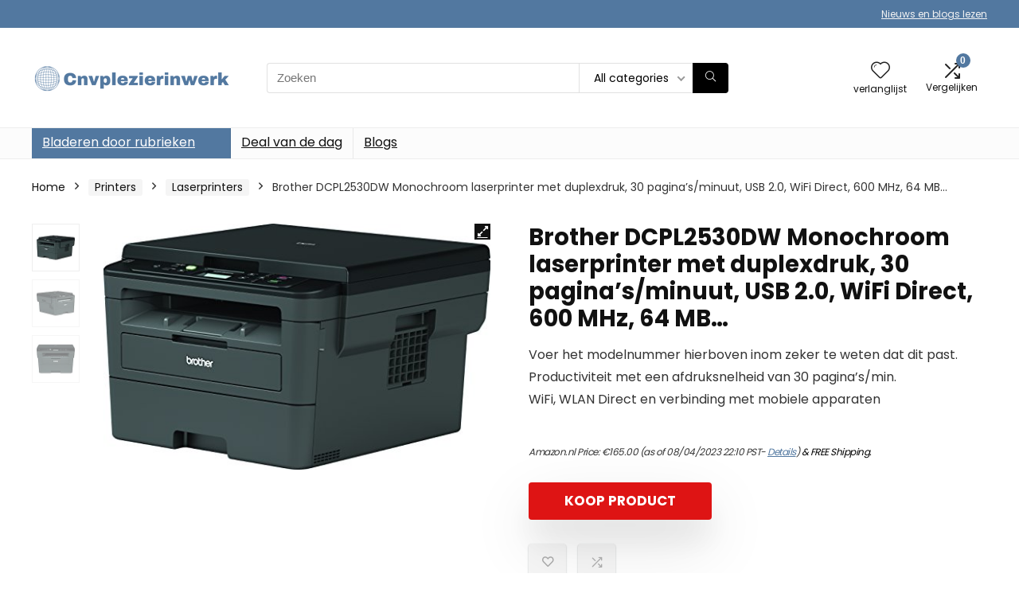

--- FILE ---
content_type: text/css
request_url: https://cnvplezierinwerk.nl/wp-content/plugins/woozone/modules/product_in_post/style.css?ver=13.8.2
body_size: 531
content:
@import url(//fonts.googleapis.com/css?family=Open+Sans:400,600,700);

/*======= General Box ======= */
.wb-box {
	background-color: #f9f9f9;
	border: 1px solid #ecf0f1;
	border-radius: 5px;
	font-family: 'Open Sans', sans-serif;
	margin: 20px auto;
	padding: 2%;
	width: 90%;
	max-width: 660px;
	font-family: 'Open Sans';
}
	
	.wb-box a {
		text-decoration: none;
	}

	.wb-box img {
		max-width: 100%;
	}

	.wb-box p {
		font-size: 13px;
		margin: 2px 0;
	}

	.wb-box .wb-green {
		color: #16a085;
	}

	.wb-box .wb-product {
		margin-bottom: 20px;
		border-bottom: 1px solid #ecf0f1;
		padding-bottom: 20px;
	}

	.wb-box .wb-left,
	.wb-box .wb-right {
		display: inline-block;
		vertical-align: top;
	}

	.wb-box .wb-left {
		width: 27%;
		text-align: center;
		margin-right: 2%;
	}
			.wb-box .wb-left .wb-prod-image a {
				color: #777;
				display: block;
				font-size: 11px;
				margin-top: 4px;
				text-transform: uppercase;
			}

				.wb-box .wb-left .wb-prod-image a img {
					max-height: 160px;
					max-width: 100%;
				}

	.wb-box .wb-right {
		width: 70%;
	}

			.wb-box .wb-right h5 a {
				color: #7f8c8d;
				font-size: 16px;
				line-height: 16px;
				margin: 0;
				font-weight: 400;
				width: 100%;
				display: block;
				overflow: hidden;
				white-space: nowrap;
				text-overflow: ellipsis;
				margin: 0px 0px 5px 0px;
				height: 24px; 
			}

		.wb-box .wb-right .wb-description {
			border-bottom: 1px solid #ecf0f1;
			margin: 5px 0px 10px 0px;
			padding-bottom: 10px;
		}
			.wb-box .wb-right .wb-price {
				margin: 0px 0px 10px 0px;
			}
				.wb-box .wb-right .wb-price del {
					font-size: 13px;
					color: #c0392b;
					font-style: italic;
					margin: 0px 5px 0px 5px;
				}
				
				.wb-box .wb-right .wb-price ins {
					background: none;
					color: #27ae60;
					font-weight: 700;
				}
					
			.wb-box .wb-right .wb-aditional-images {
					background-color: #fff;
					border: 1px solid #95a5a6;
					margin: 20px auto;
					text-align: center;
					width: 90%;
				}
			
					.wb-box .wb-right .wb-aditional-images p {
						color: #777;
						font-size: 14px;
						font-weight: 600;
						margin: 10px 0;
					}
						.wb-box .wb-right .wb-aditional-images a {
							display: inline-block; 
						}
			
						.wb-box .wb-right .wb-aditional-images a img {
							margin: 0px 3px 10px;
							max-height: 30px;
						
						}
	.wb-buy {
		width: 176px;
		height: 28px;
		text-indent: -99999px;
		overflow: hidden;
		display: block;
		opacity: 0.7;
		transition: opacity 350ms ease;
	}
	.wb-buy-amazon {
		background: url(images/buy-amazon.gif) no-repeat top left;
	}
	.wb-buy-ebay {
		background: url(images/buy-ebay.png) no-repeat top left;
	}
		.wb-buy:hover {
			opacity: 1;
		}
/*======= Responsive ======= */
@media screen and (max-width: 560px) {
	.wb-box .wb-left,
	.wb-box .wb-right {
		display: block;
		margin: 0 auto;
		text-align: center;
	}
}